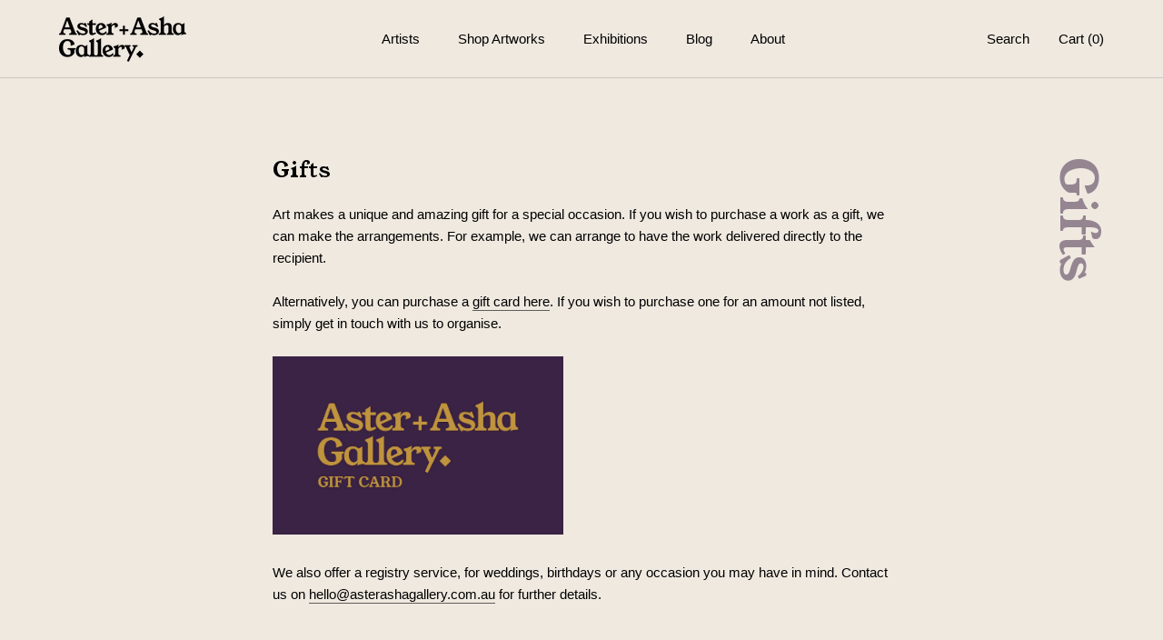

--- FILE ---
content_type: text/javascript
request_url: https://asterashagallery.com.au/cdn/shop/t/3/assets/custom.js?v=183944157590872491501617330589
body_size: -671
content:
//# sourceMappingURL=/cdn/shop/t/3/assets/custom.js.map?v=183944157590872491501617330589
